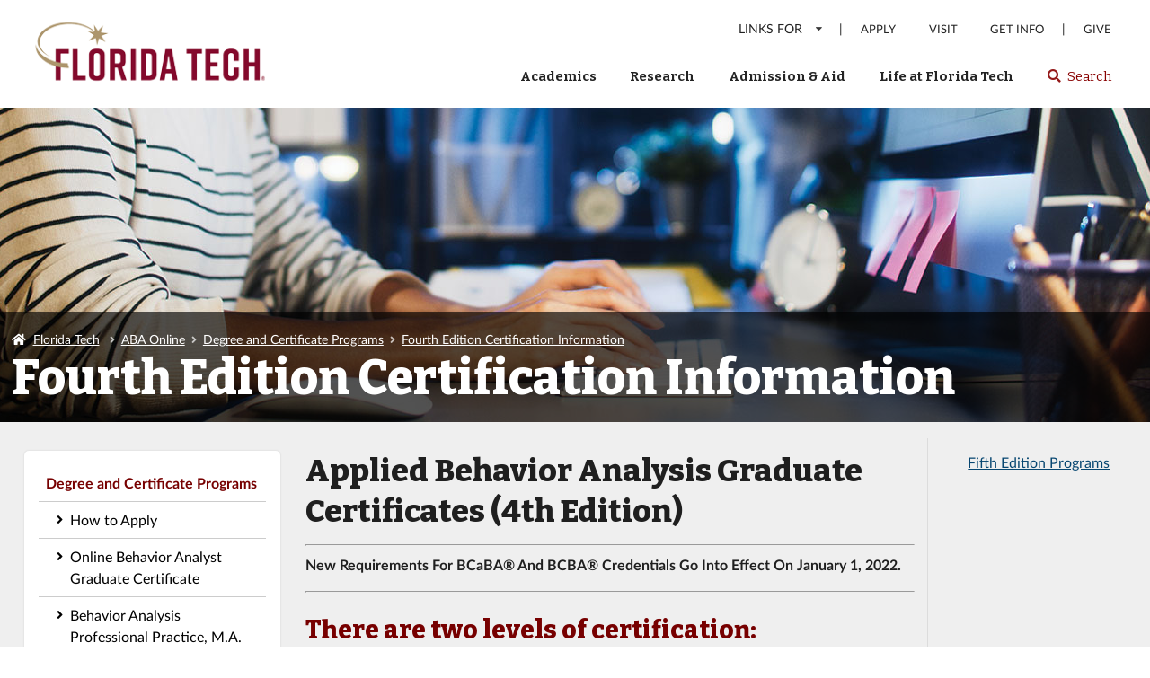

--- FILE ---
content_type: text/html; charset=UTF-8
request_url: https://www.fit.edu/aba-online/degree-and-certificate-programs/fourth-edition-certification-information/
body_size: 38249
content:
<!DOCTYPE html>
<html lang="en">

  <head>

    <title>Fourth Edition Certification Information | Florida Tech</title>

    <meta class="swiftype" name="description" data-type="string" content="" />
    <meta class="swiftype" name="keywords" data-type="string" content="">
    <!--T4 Meta Info-->

    <!--Header 2022 Embed-->
    

<!-- Meta Info -->
<meta charset="utf-8"/>

<meta http-equiv="x-ua-compatible" content="ie=edge"/>
<meta name="facebook-domain-verification" content="1axwn62nch2jygg19mytid7g1g67ef" /><!--Facebook Verification-->
<meta name="viewport" content="width=device-width, initial-scale=1, shrink-to-fit=no" />


<!-- generics -->
<link rel="icon" href="/media/content-type-creator/fit-redesign-images-01/favicons/32.png" sizes="32x32">
<link rel="icon" href="/media/content-type-creator/fit-redesign-images-01/favicons/57.png" sizes="57x57">
<link rel="icon" href="/media/content-type-creator/fit-redesign-images-01/favicons/76.png" sizes="76x76">
<link rel="icon" href="/media/content-type-creator/fit-redesign-images-01/favicons/96.png" sizes="96x96">
<link rel="icon" href="/media/content-type-creator/fit-redesign-images-01/favicons/128.png" sizes="128x128">
<link rel="icon" href="/media/content-type-creator/fit-redesign-images-01/favicons/228.png" sizes="228x228">

<!-- Android -->
<link rel="shortcut icon" sizes="196x196" href="/media/content-type-creator/fit-redesign-images-01/favicons/96.png">

<!-- iOS -->
<link rel="apple-touch-icon" href="/media/content-type-creator/fit-redesign-images-01/favicons/120.png" sizes="120x120">
<link rel="apple-touch-icon" href="/media/content-type-creator/fit-redesign-images-01/favicons/152.png" sizes="152x152">
<link rel="apple-touch-icon" href="/media/content-type-creator/fit-redesign-images-01/favicons/180.png" sizes="180x180">

<!-- Windows 8 IE 10-->
<meta name="msapplication-TileColor" content="#770000">
<meta name="msapplication-TileImage" content="/media/content-type-creator/fit-redesign-images-01/favicons/144.png">


  

<!--Fav Icons-->

<!-- Tracking Codes HEAD -->
<!-- Google Tag Manager -->
<script>(function(w,d,s,l,i){w[l]=w[l]||[];w[l].push({'gtm.start':
    new Date().getTime(),event:'gtm.js'});var f=d.getElementsByTagName(s)[0],
    j=d.createElement(s),dl=l!='dataLayer'?'&l='+l:'';j.async=true;j.src=
    'https://www.googletagmanager.com/gtm.js?id='+i+dl;f.parentNode.insertBefore(j,f);
    })(window,document,'script','dataLayer','GTM-TTP73RT');</script>
<!-- End Google Tag Manager -->

<!-- Fetch No Index for search engines-->


<!-- Fetch Bugherd Code
<script type="text/javascript" src="https://www.bugherd.com/sidebarv2.js?apikey=ixjdgyw0jxplgf5xdhohua" async="true"></script>-->


<!-- FONTS Files -->
<link rel="preconnect" href="https://fonts.googleapis.com" />
<link rel="preconnect" href="https://fonts.gstatic.com" crossorigin />
<link href="https://fonts.googleapis.com/css2?family=Bitter:ital,wght@0,100;0,200;0,300;0,400;0,500;0,600;0,700;0,800;0,900;1,100;1,200;1,300;1,400;1,500;1,600;1,700;1,800;1,900&family=Lato:ital,wght@0,100;0,300;0,400;0,700;0,900;1,100;1,300;1,700;1,900&display=swap" rel="stylesheet" /> 


<!-- CSS Files -->
<link rel="stylesheet" href="https://cdnjs.cloudflare.com/ajax/libs/fomantic-ui/2.9.2/semantic.min.css" integrity="sha512-n//BDM4vMPvyca4bJjZPDh7hlqsQ7hqbP9RH18GF2hTXBY5amBwM2501M0GPiwCU/v9Tor2m13GOTFjk00tkQA==" crossorigin="anonymous" referrerpolicy="no-referrer" />
<link rel="stylesheet" href="https://cdnjs.cloudflare.com/ajax/libs/datatables/1.10.21/css/dataTables.semanticui.min.css" integrity="sha512-Z6aNXv6992eleT+jDj3n70dHvdpYFC6Xz2gmmlCeTzIxUT5/jNKVpPxvOuxTzexywssRZeR0g5NziBFMEs0Hcw==" crossorigin="anonymous" referrerpolicy="no-referrer" />
<link rel="stylesheet" type="text/css" media href="/media/fit-website/site-assets/css/2022-homepage.css" /><!--Template CSS-->
<link rel="stylesheet" type="text/css" media href="/media/fit-website/site-assets/css/add-to-template.css" /><!--Add to Template CSS-->
<link rel="stylesheet" type="text/css" media href="/media/fit-website/site-assets/css/print.css" /><!--Print CSS-->


<!-- CDN JS Files -->
<script src="https://cdnjs.cloudflare.com/ajax/libs/jquery/3.6.1/jquery.min.js" integrity="sha512-aVKKRRi/Q/YV+4mjoKBsE4x3H+BkegoM/em46NNlCqNTmUYADjBbeNefNxYV7giUp0VxICtqdrbqU7iVaeZNXA==" crossorigin="anonymous" referrerpolicy="no-referrer"></script>
<script src="https://cdnjs.cloudflare.com/ajax/libs/fomantic-ui/2.9.2/semantic.min.js" integrity="sha512-5cguXwRllb+6bcc2pogwIeQmQPXEzn2ddsqAexIBhh7FO1z5Hkek1J9mrK2+rmZCTU6b6pERxI7acnp1MpAg4Q==" crossorigin="anonymous" referrerpolicy="no-referrer"></script>
<script src="https://cdnjs.cloudflare.com/ajax/libs/datatables/1.10.21/js/dataTables.jqueryui.min.js" integrity="sha512-9u6nki9uD72SzBtp/+7VmFplkUljohfLv2ogiMc1N4EwPAs7jG/3SBM6abgTJAxZdCjF5F9sg5Iis/uriTm1mA==" crossorigin="anonymous" referrerpolicy="no-referrer"></script>
<script src="https://cdnjs.cloudflare.com/ajax/libs/datatables/1.10.21/js/dataTables.semanticui.min.js" integrity="sha512-8B38KJBwxAoS9vVowfY3gU7EAtDzk/9HVK6fo9PKY5yJPWKWuRw+DXOCGOJ2nCFQNvX5VGVz9oSWEUGzk2A4Vg==" crossorigin="anonymous" referrerpolicy="no-referrer"></script>
<script src="https://cdnjs.cloudflare.com/ajax/libs/iframe-resizer/4.3.2/iframeResizer.min.js" integrity="sha512-dnvR4Aebv5bAtJxDunq3eE8puKAJrY9GBJYl9GC6lTOEC76s1dbDfJFcL9GyzpaDW4vlI/UjR8sKbc1j6Ynx6w==" crossorigin="anonymous" referrerpolicy="no-referrer"></script>




</head>

<body id="home" class="ui">

  <!-- Tracking Codes BODY -->

  <!-- Google Tag Manager (noscript) -->
<noscript><iframe src="https://www.googletagmanager.com/ns.html?id=GTM-TTP73RT"
    height="0" width="0" style="display:none;visibility:hidden"></iframe></noscript>
<!-- End Google Tag Manager (noscript) -->

  <!-- END - Tracking Codes BODY -->


  <header>
    <div><a href="#main" class="skip-link">Skip to main content</a></div> 
    <div class="ui two column grid container">
      <div class="four wide middle aligned column" id="wordmark-wrapper">
        
        <a id="wordmark-home" href="https://www.fit.edu">
          <div>
            <!--<span id="wordmarktag"><img src="/media/fit-website/site-assets/images/horizontal-tagline1.png" alt="Florida Tech Homepage" style="width : 223px; height : 80px;     " /></span>-->
            <!--<span id="wordmarktag"><img src="/media/fit-website/site-assets/images/FT-Horiz_crimson-gold.png" alt="Florida Tech" style="width : 300px; height : 90px;     " /></span>-->
            <span id="wordmark"><img src="/media/fit-website/site-assets/images/FT-Horiz_crimson-gold.png" alt="Florida Tech" style="width : 300px; height : 90px;     " /></span>
          </div>
        </a>
        
        <a id="wordmark-standard" href="https://www.fit.edu">
          <!--<span id="wordmarktag"><img src="/media/fit-website/site-assets/images/horizontal-tagline1.png" alt="Florida Tech Homepage" style="width : 223px; height : 80px;     " /></span>-->
            <!--<span id="wordmarktag"><img src="/media/fit-website/site-assets/images/FT-Horiz_crimson-gold.png" alt="Florida Tech" style="width : 300px; height : 90px;     " /></span>-->
          <span id="wordmark"><img src="/media/fit-website/site-assets/images/FT-Horiz_crimson-gold.png" alt="Florida Tech" style="width : 300px; height : 90px;     " /></span>
        </a>
        
      </div>

      <div class="twelve wide column" id="top-navigation">


        <nav id="secondary-menu" class="ui column stackable secondary menu floated right" aria-label="Secondary">
          <ul>
            <li class="audience-dd">
              <button class="ui dropdown item" id="audience-dd">
                LINKS FOR <i class="dropdown icon"></i>
              </button>
              <nav class="audience-dd menu">

                <ul>
                  <li>
                    <a class="item" href="https://www.fit.edu/students/">
                      Students
                    </a>
                  </li>
                  <li>
                    <a class="item" href="https://www.fit.edu/faculty-staff/">
                      Faculty & Staff
                    </a>
                  </li>
                  <li>
                    <a class="item" href="https://www.fit.edu/parents-families/">
                      Parents & Families
                    </a>
                  </li>
                  <li>
                    <a class="item" href="https://www.fit.edu/alumni-friends/">
                      Alumni & Friends
                    </a>
                  </li>
                </ul>
              </nav>

            </li>

            <li class="secondary-nav-divider">
              |
            </li>

            <li>
              <a class="item" href="https://www.fit.edu/apply/">
                Apply
              </a>
            </li>
            <li>
              <a class="item" href="https://www.fit.edu/admission/visiting/">
                Visit
              </a>
            </li>
            <li>
              <a class="item" href="https://www.fit.edu/admission/request-information/">
                Get Info
              </a>
            </li>


            <li class="secondary-nav-divider">
              |
            </li>
            <li id="give-button">
              <a class="item" href="https://www.fit.edu/alumni-and-giving/give-now/">
                Give
              </a>
             <!-- <a class="item" href=" https://37hoursofgiving.fit.edu/">
                Give
              </a>-->
             
            </li>
          </ul>
        </nav>


        <nav id="primary-menu" class="ui column stackable pointing menu floated right" id="menu" aria-label="Primary">
          <ul>
            <li>
              <button class="item" id="academics">
                Academics <i class="angle down icon"></i>
              </button>
              <nav class="mega-dd">
                <div class="ui two column stackable grid container ">
                  <div class="five wide column nav-description">
                    <h2>
                      Academics
                    </h2>
                    <p class="description">
                      Florida Tech’s approach to academics is research-driven, high-tech and hands-on, allowing our students to both gain knowledge and get real experience applying it. Here, you don’t just learn—you do.                      </p>
                  </div>

                  <div class="eleven wide column stackable ">
                    
                    <ul>
                      <li>
                        <a class="item" href="https://www.fit.edu/programs/">Degrees & Programs</a>
                      </li>
                      <li>
                        <a class="item" href="https://www.fit.edu/academics/colleges-schools-departments">Colleges, Schools & Depts.</a>
                      </li>
                      <li>
                        <a class="item" href="https://www.fit.edu/academics/services-resources">Services & Resources</a>
                      </li>
                      <li>
                        <a class="item" href="https://www.fit.edu/academics/learning-experiences/">Learning Experiences</a>
                      </li>
                      <li>
                        <a class="item" href="https://online.fit.edu/">Florida Tech Online</a>
                      </li>
                      <li>
                        <a class="item" href="https://www.fit.edu/aba-online/">ABA Online</a>
                      </li>
                      <li>
                        <a class="item" href="https://www.fit.edu/education-centers/orlando-fl/">Florida Tech at Orlando</a>
                      </li>
                      <li>
                        <a class="item" href="https://www.fit.edu/patricksfb/">Florida Tech at Patrick SFB</a>
                      </li>
                      <li>
                        <a class="item" href="https://www.fit.edu/education-centers/spaceport-titusville-fl/">Florida Tech at Spaceport</a>
                      </li>
                      <li>
                        <a class="item" href="https://www.fit.edu/levelup/">Corporate Level Up Program</a>
                      </li>
                      <li>
                        <a class="item" href="https://www.fit.edu/continuing-education/">Continuing Education</a>
                      </li>
                      <li>
                        <a class="item" href="https://www.fit.edu/burrell/">Burrell College of Osteopathic Medicine</a>
                      </li>
                      
                    </ul>
                  </div>
                </div>
              </nav>

            </li>
            <li>
              <button class="item" id="research">
                Research <i class="angle down icon"></i>
              </button>
              <nav class="mega-dd">
                <div class="ui two column stackable grid container ">
                  <div class="five wide column nav-description">
                    <h2>
                      Research
                    </h2>
                    <p class="description">
                      It is through research that faculty members advance their fields, students enhance their learning, and the university creates change for the benefit of our planet and all of its inhabitants.                      </p>
                  </div>

                  <div class="eleven wide column stackable ">
                    
                    <ul>
                      <li>
                        <a class="item" href="https://www.fit.edu/student-design/">Student Design & Research</a>
                      </li>
                      <li>
                        <a class="item" href="https://research.fit.edu/" target="_blank">Centers, Institutes & Labs</a>
                      </li>
                      <li>
                        <a class="item" href="https://news.fit.edu/" target="_blank">News & Stories</a>
                      </li>
                      <li>
                        <a class="item" href="https://vertex.fit.edu/" target="_blank">Vertex Applied Innovation Hub</a>
                      </li>
                      <li>
                        <a class="item" href="https://lib.fit.edu/">Library</a>
                      </li>
                      <li>
                        <a class="item" href="https://www.fit.edu/faculty-profiles/">Faculty Profiles</a>
                      </li>

                      <li>
                        <a class="item" href="https://www.fit.edu/research/">Sponsored Programs</a>
                      </li>                          

                      <li>
                        <a class="item" target="_blank" href="https://news.fit.edu/experts/">Expert Directory</a>
                      </li>  
                    </ul>
                  </div>
                </div>
              </nav>
            </li>
            <li>
              <button class="item" id="admissions-aid">
                Admission & Aid <i class="angle down icon"></i>
              </button>
              <nav class="mega-dd">
                <div class="ui two column stackable grid container ">
                  <div class="five wide column nav-description">
                    <h2>
                      Admission & Aid
                    </h2>
                    <p class="description">

                      Ready for the future? Whether you hope to join the Florida Tech family as a freshman, transfer student or graduate student, your journey to Panther-hood starts here.                        <br />
                      <!--<a href="https://www.fit.edu/apply/" class="ui blue label">Apply</a>
                      <a href="https://www.fit.edu/admission/request-information/" class="ui blue label">Get Info</a>
                      <a href="https://www.fit.edu/admission/visiting/" class="ui blue label">Visit </a>-->

                    </p>
                  </div>

                  <div class="eleven wide column stackable ">
                    
                    <ul>
                      <li>
                        <a class="item" href="https://www.fit.edu/admissions/why-florida-tech/">Why Florida Tech</a>
                      </li>
                      <li>
                        <a class="item" href="https://www.fit.edu/admissions/applying/first-year/">First Year Admission</a>
                      </li>
                      <li>
                        <a class="item" href="https://www.fit.edu/admissions/applying/transfer/">Transfer Admission</a>
                      </li>
                      <li>
                        <a class="item" href="https://www.fit.edu/admissions/applying/graduate/">Graduate Admission</a>
                      </li>
                      <li>
                        <a class="item" href="https://www.fit.edu/admissions/applying/international/">International Admission</a>
                      </li>
                      <li>
                        <a class="item" href="https://www.fit.edu/admissions/visiting/">Visiting Florida Tech</a>
                      </li>


                      <li>
                        <a class="item" href="https://www.fit.edu/admissions/scholarships--aid/">Scholarships & Aid</a>
                      </li>
                      <li>
                        <a class="item" href="https://www.fit.edu/admissions/admitted-students/">Admitted Students</a>
                      </li>
                      <li>
                        <a class="item" href="https://www.fit.edu/admissions/applying/dual-enrollment/">Dual Enrollment</a>
                      </li>
                      <li>
                        <a class="item" href="https://www.fit.edu/admissions/applying/non-degree-seeking/">Non-Degree Seeking</a>
                      </li>
                      <li>
                        <a class="item" href="https://www.fit.edu/admissions/connect/">Connect With Us</a>
                      </li>
                      <li>
                        <a class="item" href="https://www.fit.edu/financialaid/">Office of Financial Aid</a>
                      </li>
                    </ul>
                  </div>
                </div>
              </nav>
            </li>
            <li>
              <button class="item" id="life-at-ft">
                Life at Florida Tech <i class="angle down icon"></i>
              </button>
              <nav class="mega-dd">
                <div class="ui two column stackable grid container ">
                  <div class="five wide column nav-description">
                    <h2>
                      Life at Florida Tech
                    </h2>
                    <p class="description">
                      What's it like to live and learn at Florida Tech? The answer differs for every student, but you can count on one thing: The people here are friendly, open-minded and passionate about their work.
                      <!--<a href="https://www.fit.edu/about/" class="ui blue label">About Florida Tech</a>-->
                    </p>
                  </div>

                  <div class="eleven wide column stackable ">
                    
                    <ul>
                      <li>
                        <a class="item" href="https://floridatech.campuslabs.com/engage/organizations">Clubs & Organizations</a>
                      </li>
                      <li>
                        <a class="item" href="https://www.fit.edu/housing/">Residence-Life & Housing</a>
                      </li>
                      <li>
                        <a class="item" href="https://www.fit.edu/dining/">Campus Dining</a>
                      </li>
                      <li>
                        <a class="item" href="https://www.fit.edu/health/">Health & Wellness</a>
                      </li>
                      <li>
                        <a class="item" href="https://www.fit.edu/clemente-center/">Fitness & Recreation</a>
                      </li>
                      <li>
                        <a class="item" href="https://www.fit.edu/civic-engagement/">Civic Engagement</a>
                      </li>
                      <li>
                        <a class="item" href="https://www.fit.edu/greeklife/">Greek Life</a>
                      </li>
                      <li>
                        <a class="item" href="https://www.fit.edu/life-at-florida-tech/arts-culture">Arts & Culture</a>
                      </li>
                      <li>
                        <a class="item" href="https://www.fit.edu/life-at-florida-tech/athletics-esports">Athletics & Esports</a>
                      </li>
                      <li>
                        <a class="item" href="https://www.fit.edu/about/">About Florida Tech</a>
                      </li>
                    </ul>
                  </div>
                </div>
              </nav>
            </li>
            <li id="list-search">
              <button id="search-icon" class="item s-button">
                <span class="visuallyhidden">
                  Select spacebar or enter to search Florida Tech website
                </span>
                <i class="search icon "></i> Search
              </button>
            </li>  
          </ul>
        </nav>

        <div id="search-area" class="ui container searchbox disabled" >
          <div id="search-form">
            <form id="home-search" class="ui input focus icon">
              <label for="st-global-search" class="visuallyhidden">Search: </label>
              <input tabindex="-1" type="text" id="st-global-search" data-st-install-key="NCdkzkySENNYrNyCzwvW" title="search1" placeholder="I'm looking for..." class="st-default-search-input" aria-describedby="instructions" />
              <button tabindex="-1" class="ui button" type="submit" style="margin-left: -2em; background: none; padding: 0;"><i class="search icon" title="search"></i></button>
              <span id="instructions" style="display: none;">When autocomplete results are available use up and down arrows to review and enter to select. Touch device users, explore by touch or with swipe gestures.</span>
            </form>
          </div>
        </div>


        


        <nav id="calls-to-action" aria-label="Tertiary">
          <a class="ui blue button" href="https://www.fit.edu/apply/">
            Apply
          </a>
          <a class="ui blue button" href="https://admissions.fit.edu/register/info/">
            Get Info
          </a>
          <a class="ui blue button" href="https://www.fit.edu/admission/visiting/">
            Visit				
          </a>
        </nav>

        <nav id="mobile-give-button" aria-label="Quaternary">
          <a class="ui red button" href="https://www.fit.edu/giving/what-to-support/give-now">
            <img src="/media/fit-website/site-assets/images/star-group.png" alt="" style="width : 38px; height : 33px;     " /> Give to Florida Tech  <img src="/media/fit-website/site-assets/images/star-group.png" alt="" style="width : 38px; height : 33px;     " />
          </a>
        </nav>
      </div>

      <div class="eight wide column middle aligned" id="responsive-menu-button">
        <span class="visuallyhidden">MENU</span>
        <i class="bars large icon"></i>
        <i class="times large icon"></i>
      </div>

    </div>

  </header>



  <script type="text/javascript">
    $('.s-button').click( function() {
    $("#search-area").toggleClass("disabled");

    if ($('#search-area input').attr("tabindex") == -1) {
    $('#search-area input').attr("tabindex", 0);
    } else {
    $('#search-area input').attr("tabindex", -1);
    };

    if ($('#search-area button').attr("tabindex") == -1) {
    $('#search-area button').attr("tabindex", 0);
    } else {
    $('#search-area button').attr("tabindex", -1);
    };


    $("#search-area input").focus(); 
    });




    //$('#secondary-menu ul li').click(function(){
    //$('li').not(this).removeClass("active");
    //$(this).toggleClass("active");
    //});




    //$("button#audience-dd").click(function(){
    //$("li.audience-dd").toggleClass("active");
    //});

    $("#responsive-menu-button i.icon").click(function(){
    $("main").toggleClass("fixed-position");
    $("footer").toggleClass("fixed-position");
    });



  </script>


  
















































    <!--Inner page CSS-->
    <link rel="stylesheet" type="text/css" media href="/media/fit-website/site-assets/css/inner-page.css" /><!--Inner Page CSS-->
    <link rel="stylesheet" type="text/css" media href="/media/fit-website/site-assets/css/add-to.css" /><!--Add to Inner Page CSS-->


    <!--Custom Code Section-->
    
    <!--End Custom Code Section-->

    <!-- Fetch Bugherd Code-->
    <script type="text/javascript" src="https://www.bugherd.com/sidebarv2.js?apikey=culq6g57zlt9opctqsrjqa" async="true"></script>

    <main id="main">

      <!---------------------------------------------
----------------- HEADER IMAGE --------------
--------------------------------------------->

      <div id="headerimg-sm" class="ui basic vertical segment">
        <img class="headerimg" src="/media/site-specific/header-images/aba-online2.jpg" alt="" />

  


        <div class="site-title">
          <div class="ui container">
            <nav class="ui breadcrumb" aria-label="Breadcrumbs"><ol id="breadCrumbs"><li tabindex="-1" aria-hidden="true"><i class="ui home icon"></i></li> <li><a href="https://www.fit.edu" alt="Florida Tech Home">Florida Tech</a></li> <li tabindex="-1" aria-hidden="true"><i class="right angle icon divider"></i></li><li> <a href="/aba-online/">ABA Online</a></li><li tabindex="-1" aria-hidden="true"><i class="right angle icon divider"></i></li><li><a href="/aba-online/degree-and-certificate-programs/">Degree and Certificate Programs</a></li><li tabindex="-1" aria-hidden="true"><i class="right angle icon divider"></i></li><li><a href="/aba-online/degree-and-certificate-programs/fourth-edition-certification-information/">Fourth Edition Certification Information</a></li></ol></nav>

            <h1>Fourth Edition Certification Information</h1>
          </div>
        </div>
      </div>
      <div class="skip-link-wrapper">
        <a href="#start-content-type" class="skip-link">Skip Section Navigation</a>
      </div>

      <!---------------------------------------------
--------------- END HEADER IMAGE ------------
---------------------------------------------->
      <div id="page-content">
        <div class="ui stackable grid container">

          <div class="four wide column left-nav" role="navigation" aria-label="Inner Page">
            <div class="sub-nav">
              <div class="eight wide column middle aligned" id="responsive-sub-menu-button">
                Page Menu
                <i class="bars large icon"></i>
                <i class="times large icon"></i>
              </div>
              <ul><li><span class="currentbranch0"><a href="/aba-online/degree-and-certificate-programs/">Degree and Certificate Programs</a></span>
<ul class="multilevel-linkul-0">
<li><a href="/aba-online/degree-and-certificate-programs/how-to-apply/">How to Apply</a></li>
<li><a href="/programs/certificate/online-behavior-analyst-certificate/" target="_self">Online Behavior Analyst Graduate Certificate</a></li>
<li><a href="/programs/behavior-analysis-professional-practice-ma/" target="_self">Behavior Analysis Professional Practice, M.A. </a></li>
<li><a href="/aba-online/degree-and-certificate-programs/4th-to-5th-edition-transition/">4th to 5th Edition Transition</a></li>

</ul>

</li><li><a href="/aba-online/ce-courses-workshops/">CE Courses &amp; Workshops</a></li><li><a href="/aba-online/development-programs/">Development Programs</a></li><li><a href="/aba-online/contact-us/">Contact ABA Online</a></li></ul>
            </div>
          </div>

          <div id="start-content-type" class="twelve wide column main-body" data-swiftype-name="body" data-swiftype-type="text">
<div class="ui stackable grid standard-page">
  <div class="sixteen wide computer column" >
    <div class="content">
      
                                                                                                                                   <div class="ui stackable grid"><div class="twelve wide computer column">

      <!--HeadingSelector-->
<h2>
Applied Behavior Analysis Graduate Certificates (4th Edition)</h2>


      <!--<h2>
        Applied Behavior Analysis Graduate Certificates (4th Edition)
      </h2>-->

      <hr>
<p><strong>New Requirements For BCaBA® And BCBA® Credentials Go Into Effect On January 1, 2022.</strong></p>
<hr>
<h3 style="text-align: left;">There are two levels of certification:</h3>
<h4>Board Certified Behavior Analyst<sup>®</sup><br> (BCBA<sup>®</sup>)</h4>
<ul>
<li>Minimum of a master's degree in psychology, education or applied behavior analysis</li>
<li>Visit the <a title="Use alt + click to follow the link" href="https://www.bacb.com/">BACB website</a> for additional requirements</li>
<li>Six-term sequence: <a href="/media/site-specific/wwwfitedu/continuing-education/bst/documents/FINAL_BACB_BCBA.pdf" class="title">BCBA Course Content</a></li>
</ul>
<h4>Board Certified Assistant Behavior Analyst<sup>®</sup><br> (BCaBA<sup>®</sup>)</h4>
<ul>
<li>Minimum of a bachelor's degree</li>
<li>Visit the <a title="Use alt + click to follow the link" href="https://www.bacb.com/">BACB website</a> for additional requirements</li>
<li>Four-term sequence: <a href="/media/site-specific/wwwfitedu/continuing-education/bst/documents/FINAL_BACB_BCaBA.pdf" class="title">BCaBA Course Content</a></li>
</ul>
<h3>What is the difference between a BCBA and BCaBA?</h3>
<p>The requirements to take the BCaBA certification examination are lower than the requirements to take the BCBA examination. The BACB requires that a BCaBA work under the supervision of a BCBA and not independently. Some states adhere to this BACB recommendation while others have different stipulations depending on the type of client or specific practices. Occupations and pay scale may vary and differ per agency and state.</p>
<div id="tab-2" class="tab-content"><!--class="ui-tabs-panel"--></div>
<h3 class="main">Did You Know?</h3>
<p>Florida Tech's ABA Online professional development course sequences are verified by the BACB<sup>®</sup> and meet the instructional requirements for eligibility to sit for the Behavior Analysis Certification Board<sup>®</sup> exam. The ABA Online program at Florida Tech offers a comprehensive professional development program in behavior analysis both online and in a traditional classroom setting.</p>
<p><a href="/media/site-specific/wwwfitedu/continuing-education/bst/documents/CE-085-113_FINAL_BACB.pdf" class="title">CE-085-113_FINAL_BACB</a></p>

      
                                                                                                                                   </div><div class="four wide computer column sidebar">
      <p style="text-align: center;">&nbsp;<a href="/aba-online/degree-and-certificate-programs/how-to-apply/" title="Use alt + click to follow the link">Fifth Edition Programs</a></p> 
      
                                                                                                                                   </div></div>
    </div>
  </div>
</div>
</div>
</div>
</main>


<!--Footer 2022 Embed-->
<footer>

  <div class="ui four column stackable grid container">
    <div class="column">
      <img id="stacked-logo" src='/media/1-hrpreview-300x200.png' alt="Florida Tech">


        <p>
          150 W. University Blvd.<br />
          Melbourne, FL 32901
        </p>
        <p>
          <a href="tel:3216748000">(321) 674-8000</a>
        </p>



        </div>

      <div class="column">
        <a class="ui big fluid yellow button" id="show-support" href="https://www.fit.edu/giving/">Show Your Support</a>
        <a class="ui big fluid inverted button" href="https://www.fit.edu/contact/">Contact Us</a>
        <ul id="social-media">
          <li>
            <a href="https://www.facebook.com/FloridaInstituteofTechnology" id="facebook"><span class="visuallyhidden">Florida Tech Facebook</span></a>
          </li>
          <li>
            <a href="https://twitter.com/floridatech" id="twitter"><span class="visuallyhidden">Florida Tech Twitter</span></a>
          </li>
          <li>
            <a href="https://www.instagram.com/floridatech/" id="instagram"><span class="visuallyhidden">Florida Tech Instagram</span></a>
          </li>
          <!--<li>
            <a href="https://www.snapchat.com/add/floridatechsnap" id="snapchat"><span class="visuallyhidden">Florida Tech Snapchat</span></a>
          </li>-->
          <li>
            <a href="https://www.tiktok.com/@floridatech" id="tiktok"><span class="visuallyhidden">Florida Tech TikTok</span></a>
          </li>
          <li>
            <a href="https://www.youtube.com/c/FloridaTechOfficial" id="youtube"><span class="visuallyhidden">Florida Tech YouTube</span></a>
          </li>
          <li>
            <a href="https://www.linkedin.com/edu/school?id=18092&trk=tyah" id="linkedin"><span class="visuallyhidden">Florida Tech LinkedIn</span></a>
          </li>
        </ul>
      </div>

      <div class="column">
        <h2>Resources</h2>
        <ul>
          <li>
            <a class="item" href="https://www.fit.edu/registrar/academic-calendar/">Academic Calendar</a>
          </li>
          <li>
            <a class="item" href="https://www.floridatech.edu/acalog/">Catalog</a>
          </li>
          
          <li>
            <a class="item" href="https://www.fit.edu/employment/">Employment</a>
          </li>
          <li>
            <a class="item" href="https://www.fit.edu/security/">Security</a>
          </li>
        </ul>
      </div>

      <div class="column">
        <h2>Information</h2>
        <ul>
          <li>
            <a class="item" href="https://www.fit.edu/financialaid/policies-and-disclosures/consumer-information-disclosures/">Consumer Information Disclosures</a>
          </li>
          <li>
            <a class="item" href="https://www.fit.edu/privacy">Privacy Policy</a>
          </li>
          <li>
            <a class="item" href="https://www.fit.edu/about/non-discrimination-and-accessibility/">Non-Discrimination & Accessibility</a>
          </li>
          <li>
            <a class="item" href="https://www.fit.edu/title-ix">Title IX</a>
          </li>
        </ul>
      </div>
    </div>
    
    <div id="ease-grant" class="ui sixteen wide column">
      <center>
      <a target="_blank" href="https://icuf.org/dashboard/">View Florida Tech’s EASE Grant Performance Measures</a>
      </center>
    </div>

    <div id="copyright" class="ui two column grid">
      <div class="right aligned column">
        <a href="https://www.fit.edu/campus-map">Campus Map</a> | <a href="https://www.fit.edu/sitemap/">Sitemap</a>
        <!--<a href="https://map.fit.edu/">Campus Map</a> | <a href="https://www.fit.edu/sitemap/">Sitemap</a>-->

      </div>
      <div class="left aligned column">
        © Florida Institute of Technology. 
        <div id="edit-button">
          
        </div>
      </div>

    </div>

    </footer>




  <!-- JS Files -->
  <script src='/media/fit-website/site-assets/javascript/homepage.js'></script><!--Main Site JS !!!!! REVISIT !!!! -->
  <!-- JS for Utility, Main, & Mobile Nav -->
<script src="/media/fit-website/site-assets/javascript/a11yNav.js"></script><!--Accessibility Navigation-->



  <!--SWIFTYPE CODE-->          
  <script>
     (function(w,d,t,u,n,s,e){w['SwiftypeObject']=n;w[n]=w[n]||function(){
       (w[n].q=w[n].q||[]).push(arguments);};s=d.createElement(t);
       e=d.getElementsByTagName(t)[0];s.async=1;s.src=u;e.parentNode.insertBefore(s,e);
       })(window,document,'script','//s.swiftypecdn.com/install/v2/st.js','_st');

       _st('install','NCdkzkySENNYrNyCzwvW','2.0.0');
    </script>

  <script>

    
     	
$(document).ready(function() {
	$( ".t4Edit-page" ).appendTo( "#edit-button" );
});

  </script>


  <!--TEMP JS-->
  <script>

    $('#top-navigation ul li').click(function(){
    $('li').not(this).removeClass("active");
    $(this).toggleClass("active");
    });

    $(main).not('li').click(function(){
    $('li').removeClass("active");
    });

    $('.s-button').click( function() {
    //if($('li.s-button').hasClass('active')){
    //    $("#search-area").removeClass("disabled");
    //    $("#search-area input").focus();
    //} else {
    //   $("#search-area").addClass("disabled");
    //}

    $("#search-area").toggleClass("disabled");
    $("#search-area input").focus();
    });

    $('#responsive-menu-button i').click(function(){
    $('#top-navigation').toggleClass("active");
    $('#responsive-menu-button i').toggleClass("active");
    });
    
    $('#responsive-sub-menu-button').click(function(){
    $('.sub-nav ul').toggleClass("active");
    $('#responsive-sub-menu-button i').toggleClass("active");
    });



  </script>

  
  
  
 
  </body>












<a class="t4Edit-page" href="https://t4.fit.edu/terminalfour/page/directEdit#edit/52/en/23241"><span class='visuallyhidden'>Edit Page</span> <i class='paw icon'></i></a>

--- FILE ---
content_type: text/css
request_url: https://www.fit.edu/media/fit-website/site-assets/css/add-to-template.css
body_size: 2255
content:
html footer{
  padding-top:4em !important;
}

@media only screen and (max-width: 776px) {
html footer .four.column .column{
  padding-bottom:2em !important;
  padding-left:2em !important;
}
}




/*mobile nav fixes*/


@media only screen and (max-width: 994px) {
  header #top-navigation nav#primary-menu {
    display:table !important;
  }

  header #top-navigation{
    height:calc(100% - 70px) !important
  }
  
  header #top-navigation nav#primary-menu ul li.active nav.mega-dd{
    background:#ffe1e1;
  }
  
  nav.audience-dd ul{
  position: relative !important;
}
}




.wordmark img, #wordmark img, #wordmarktag img {
  height: auto !important;
  width: auto !important;
}



header a.button .paper.plane.icon {
  padding:0;
  display: inline-block;
  margin:-1em !important;
}





header #top-navigation nav#primary-menu ul li nav.mega-dd .description .label:hover {
  background: #d5d0c9 !important;
  color: #770000 !important;
}

/*.ui.table{
display:block;
overflow:auto;
}*/


#secondary-menu{
  z-index: 500 !important;
}

#audience-dd{
  border-radius: 0;
  margin:0;
}

nav.audience-dd{
  display: none;
}

li.active nav.audience-dd{
  display: block;
}

li.active #audience-dd{
  background: #770000;
  color: #ffffff;
}



nav.audience-dd ul{
  position: absolute;
  background: #efefef;
  padding: 0;
  padding-top: 0px;
  display: block;
  padding-top: 5px;
}

nav.audience-dd ul li{
  display: block !important;
}


header #top-navigation{
  display: flex !important;
  flex-direction: column;
}

#primary-menu{
  margin-right:0;
  margin-left:auto;
  order: 2;
}

#secondary-menu{
  margin-right:0;
  margin-left:auto;
  order: 1;
}

header #top-navigation nav#primary-menu ul li button.s-button{
  color: #800;
  font-weight: normal;
}

header #top-navigation nav#primary-menu ul li.active > button.s-button i.angle.down.icon {
  display: none;
}


header #top-navigation nav#primary-menu ul li button {
  border: none !important;
  color: #242424;
  font-family: 'Bitter', serif;
  font-size: 1.05em;
  font-weight: bold;
  text-decoration: none;
}
header #top-navigation nav#primary-menu ul li button:hover {
  background-color: rgba(0, 0, 0, 0.05);
  color: #770000;
}
header #top-navigation nav#primary-menu ul li button.item::after {
  border: none !important;
  top: 99% !important;
  z-index: 300;
}
header #top-navigation nav#primary-menu ul li button.item::before {
  width: 0 !important;
}
header #top-navigation nav#primary-menu ul li button i.angle.down.icon {
  display: none;
  position: absolute;
  right: 1%;
  transition: all 0.2s;
}

header #top-navigation nav#primary-menu ul li nav.mega-dd ul li button.item {
  font-family: Lato, 'Helvetica Neue', Arial, Helvetica, sans-serif;
  font-size: 15px;
  line-height: 1.5em;
  padding: 0.75em;
}
header #top-navigation nav#primary-menu ul li.active > button {
  background: #770000;
  color: #ffffff;
}

header #top-navigation nav#primary-menu ul li#list-search.active > button:after {
  display:none;
}

header #top-navigation nav#primary-menu ul li#list-search.active > button {
  background: none;
  color: #770000;
}

header #top-navigation nav#primary-menu ul li.active > button.item::after {
  background-color: #770000 !important;
  visibility: visible;
}
header #top-navigation nav#primary-menu ul li.active > button i.angle.down.icon {
  rotate: 180deg;
}

@media only screen and (max-width: 994px) {
  header #top-navigation {display:none !important;}


  /*  header #top-navigation nav#secondary-menu{height:180px;}*/
  header #top-navigation nav#secondary-menu ul li{display:none !important;}
  header #top-navigation nav#secondary-menu ul li:first-child{display:block !important;}
  /*button#audience-dd{display:none;}
  header #top-navigation nav#secondary-menu ul li nav.audience-dd{display:block;}*/
  header #top-navigation nav#secondary-menu ul li nav.audience-dd ul li{display:inline-block !important; width:100%;}

  header #top-navigation nav#primary-menu ul li#list-search{display:none !important;}

  .fixed-position {
    position: fixed;
  }
}


/* Footer Heading addition */

footer .column h2 {
  color: #fbc544;
  font-family: 'Bitter', serif !important;
  font-size: 1.1em;
  text-transform: uppercase;
  font-weight: 800;
}


/*Social TikTok Icon*/ 


footer .column ul#social-media li a#tiktok::before {
  content: "\e07b";
}


/*Give button addition to main template*/

header #top-navigation nav#mobile-give-button {
  display: none;
  order: 5;
  text-align: center;
  width: 100%;
}

header #top-navigation nav#mobile-give-button a{
  background: rgb(102,0,0);
  background: linear-gradient(0deg, rgba(102,0,0,1) 0%, rgba(136,0,0,1) 100%);
  font-family: Bitter, serif;
  font-size: 1.2em;
  padding:1.0em 1em 1.45em;
  width:auto !important;
}

header #top-navigation nav#mobile-give-button a img{
  margin: 0 .25em -0.5em;
}

header #top-navigation nav#mobile-give-button a.ui.red.button img:nth-child(2) {
  rotate: 90deg;
}

/*header #top-navigation nav#secondary-menu #give-button{
border-left: 1px solid #000;
padding-left: .5em;
}*/

@media only screen and (max-width: 994px){
  header #top-navigation nav#mobile-give-button {
    display: block;
    padding:2em;
  }

  header #top-navigation nav#secondary-menu #give-button, header #top-navigation nav#secondary-menu #give-divider{
    display:none;
  }
}


/*Safari fix for main nav*/
@media not all and (min-resolution:.001dpcm) {
  @media {

  }
}


nav#primary-menu, nav#secondary-menu{
  width:100% !important;
}
nav#primary-menu > ul, nav#secondary-menu > ul{
  text-align:right !important;  
  width:100% !important;
}

nav.mega-dd {
  text-align: left;
}



/*double border on focus - need to figure out main nav buttons*/

html .main-body a:focus,
html .dropdown:focus,
html .main-body input:focus,
html .main-body th:focus,
html .main-body select:focus{
  outline: 2px solid #fff !important;
  border: 3px solid #000 !important;
  box-shadow: inset 0 0 0 2px #fff !important;
  padding: 4px !important; 
}

header #top-navigation nav#primary-menu ul li button:focus, 
html .ui.input > input:focus, #st-overlay-search-input:focus{
  outline: 2px solid #fff !important;
  border: 3px solid #000 !important;
  box-shadow: inset 0 0 0 2px #fff !important;
}

html .main-body p.button a:focus, html .main-body p a.button:focus{
  outline: 2px solid #fff !important;
  border: 3px solid #000 !important;
  box-shadow: inset 0 0 0 2px #fff !important;
  padding:1em 2em !important;
}


html button:focus,html .button:focus{
  outline: 2px solid #fff !important;
  border: 3px solid #000 !important;
  box-shadow: inset 0 0 0 2px #fff !important;
}


.mega-dd ul li a:focus{
  outline: 2px solid #000 !important;
}



/*Fixing mistake on Mobile DD nav*/
header #top-navigation nav#primary-menu ul li:last-child{
  display:inline-block !important;
}


/*in main template file - I think we should remove the color from skip-link:focus and just put it on the main rule for skip-link*/
header .skip-link {
  color: #084771;
}


/*H1 / Breadcrumbs padding fix */
#headerimg-sm .site-title{
  padding:1.5em 0 1em !important;
}


/*Main body  - Section Nav skip link*/

main .skip-link {
  height: 1px;
  left: -999px;
  position: absolute;
  top: auto;
  width: 1px;
}

main .skip-link:focus {
  background:#d5d0c9;
  color: #084771;
  display: block;
  font-size: 16px;
  font-weight: bold;
  height: 50px;
  line-height: 1em;
  text-align:center;
  text-decoration: underline;
  padding: 1em;
  position:unset;
  width: 100% ;
}


@media only screen and (max-width: 800px) {  
  .ui.text.container{
    max-width:100% !important;
  }
}



@media only screen and (max-width: 780px) {
  main #headerimg-sm img.headerimg {
    height: 245px !important;
  }
}


@media only screen and (max-width: 775px) {
  #top-navigation #home-search .button {
    margin-left: -2em !important;
    width: auto !important;
  }
}

/*yellow button focus text color*/
.ui.yellow.button:focus {
    color: #000;
}


/*mobile nav cta color*/
header #top-navigation nav#calls-to-action .button {
  background-color: #084771
}

/*footer link styles*/

footer .column a {
    text-decoration: revert;
}

footer .column a.item:hover {
    color: #fbc544;
}

footer .column a:hover {
    color: #fff;
}
















































--- FILE ---
content_type: text/css
request_url: https://www.fit.edu/media/fit-website/site-assets/css/print.css
body_size: 551
content:
@media print {

  footer, header {
    display: none;
  }

  main{
    background: none !important;
  }

  main #headerimg-sm img{display: none;}

  main #headerimg-sm .site-title{
    position: relative;
    background: none;
    padding: 0 !important;
  }

  main #headerimg-sm .site-title h1{
    color: #000 !important;
    font-size: 3em;
    margin: 1em 0 0 !important;
  }

  main .four.wide.column.left-nav{
    display: none;
  }

  main #start-content-type {
    width: 100% !important;
  }

  .ui.accordion .accordion:not(details) .title ~ .content:not(.active), .ui.accordion:not(details) .title ~ .content:not(.active){
    display: block;
  }

  main #page-content .accordion .segment.title .dropdown.icon{
    display: none;
  }

  main .accordion button h2{
    font-family: 'Bitter', serif;    
    font-size: 35px !important;
    font-weight:800 !important;
  }

  main .accordion button h3{
    font-size: 28px !important;
    font-family: 'Bitter', serif;    
    font-weight:800 !important;
  }

  main .accordion button h4{
    font-size: 22px !important;
    font-family: 'Bitter', serif;    
    font-weight:800 !important;
  }

  main .accordion button h5{
    font-size: 18px !important;
    font-family: 'Bitter', serif;    
    font-weight:800 !important;
  }

  main .accordion button h6{
    font-size: 16px !important;
    font-family: 'Bitter', serif;
    font-weight:800 !important;
  }

}








--- FILE ---
content_type: text/css
request_url: https://www.fit.edu/media/fit-website/site-assets/css/inner-page.css
body_size: 3738
content:
/*------------------------------------*\
        TEMPLATE VARIABLES
\*------------------------------------*/
/*------------------------------------*\
        STYLES
\*------------------------------------*/
main {
  background: #efefef;
  font-size: 16px;
  line-height: 1.65em;
}
main a {
  color: #084771;
  text-decoration: underline;
}
main a:hover {
  color: #5d2263;
  text-decoration: underline;
}
main p {
  line-height: 1.65em;
}
main #page-content {
  padding: 2em 0;
  /*------------------------------------*\
		ACCOLADES
\*------------------------------------*/
  /*------------------------------------*\
		ACCORDIONS
\*------------------------------------*/
  /*------------------------------------*\
		ALERT SECTION
\*------------------------------------*/
  /*------------------------------------*\
		BUTTONS
\*------------------------------------*/
  /*------------------------------------*\
		CARDS
\*------------------------------------*/
  /*------------------------------------*\
		DATA TABLES
\*------------------------------------*/
  /*------------------------------------*\
		FORM FIXES
\*------------------------------------*/
  /*------------------------------------*\
		MISC
\*------------------------------------*/
  /*------------------------------------*\
		PROFILES | CARDS, TABLE
\*------------------------------------*/
  /*------------------------------------*\
		PROGRAM PAGE
\*------------------------------------*/
  /*------------------------------------*\
		RSS FEED
\*------------------------------------*/
  /*------------------------------------*\
		SIDEBAR
\*------------------------------------*/
  /*------------------------------------*\
		TABLES
\*------------------------------------*/
  /*------------------------------------*\
		TABS
\*------------------------------------*/
  /*------------------------------------*\
		TESTIMONIALS / QUOTES
\*------------------------------------*/
  /*------------------------------------*\
		UL BUTTON LIST
\*------------------------------------*/
  /*------------------------------------*\
	ELEMENTS OUTSIDE OF #PAGE-CONTENT
\*------------------------------------*/
  /* --- CLOSING TAGS, DO NOT DELETE ---  */
}
main #page-content img {
  height: auto !important;
}
main #page-content img[style*="float : right"] {
  margin: 10px 0 10px 10px;
}
main #page-content img[style*="float : left"] {
  margin: 10px 10px 10px 0;
}
main #page-content .hide {
  display: none;
}
main #page-content .accolade-wrapper {
  display: inline-block;
  max-width: 33%;
}
main #page-content .accolade-wrapper.center.aligned.column {
  display: table;
  text-decoration: none;
}
main #page-content .accolade-wrapper.center.aligned.column .ui.statistic {
  display: table-cell;
  height: 200px;
  padding: 0.5em;
  text-align: center;
  vertical-align: middle;
}
main #page-content .accolade-wrapper.center.aligned.column .ui.statistic.column {
  display: table-cell;
  vertical-align: middle;
}
main #page-content .accolade-wrapper.center.aligned.column .ui.statistic:hover {
  box-shadow: inset 2px 2px 100px rgba(0, 0, 0, 0.2);
  transition: all 0.3s;
}
main #page-content .accolade-wrapper.center.aligned.column .ui.statistic > .value {
  font-family: 'Bitter', serif;
  font-size: 2.3em !important;
  font-weight: 800;
  line-height: 1.3em;
  text-transform: inherit;
}
main #page-content .accolade-wrapper.center.aligned.column .ui.statistic > .label {
  color: #770000;
  font-family: 'Bitter', serif;
  font-size: 1.5em;
  font-weight: 800;
  line-height: 1.3em;
  text-transform: inherit;
}
main #page-content .accolade-wrapper.center.aligned.column .ui.statistic > .label em {
  color: #000000;
  font-family: Lato, 'Helvetica Neue', Arial, Helvetica, sans-serif;
  font-size: 0.8em;
  font-weight: normal;
}
main #page-content .accordion {
  background: none;
  border-bottom: 1px solid #dcdcdc;
  border-radius: 0;
  box-shadow: none;
  margin: 2em 0;
}
main #page-content .accordion .segment {
  border: none;
  font-size: 16px;
  line-height: 1.65em;
}
main #page-content .accordion .segment.title {
  border: 0;
  border-radius: 0;
  border-top: 1px solid #dcdcdc !important;
  color: #000000;
  font-family: 'Bitter', serif;
}
main #page-content .accordion .segment.title:hover {
  background: #dcdcdc;
}
main #page-content .accordion .segment.title i.icon {
  color: #770000;
  float: right;
}
main #page-content .accordion .segment.title i.icon.minus {
  display: none;
}
main #page-content .accordion .segment.title.active i.icon.plus {
  display: none;
}
main #page-content .accordion .segment.title.active i.icon.minus {
  display: inherit;
}
main #page-content .ui.yellow.message {
  background: #fbc544;
  border: 1px solid rgba(0, 0, 0, 0.25);
  box-shadow: none !important;
  color: #000000;
}
main #page-content .ui.yellow.message a {
  color: #770000;
}
main #page-content .ui.yellow.message h2 {
  color: #000000;
  font-family: Bitter, serif;
}
main #page-content .button {
  color: #ffffff;
  /*font-size: 1em;*/
  line-height: 1.5em;
  margin-bottom: 1em;
  text-decoration: none;
}
main #page-content .button.blue {
  background: #084771;
}
main #page-content .button.green {
  background: #0B6520;
}
main #page-content .button.purple {
  background: #5d2263;
}
main #page-content .button.red {
  background: #770000;
}
main #page-content .button.grey {
  background: #242424;
}
main #page-content .button.grey:hover {
  background: #454545;
}
main #page-content .button:hover {
  background: #242424;
}
main #page-content .button a {
  color: #ffffff;
  text-decoration: none;
}
main #page-content .ui.cards.featured .card .header {
  background: #770000;
  border-radius: 0 !important;
  bottom: 30px;
  color: #ffffff;
  font-family: Bitter, serif;
  font-size: 14px;
  font-weight: bold;
  line-height: 1.4em;
  opacity: 0.85;
  padding: 0.75em 1em;
  position: absolute;
  z-index: 1;
}
main #page-content .ui.cards.featured .card img {
  height: 225px !important;
  margin: 0;
  object-fit: cover;
  width: 100%;
}
main #page-content .ui.cards .card:hover {
  background: #fff;
  border: none;
  -webkit-box-shadow: 0 1px 3px 0 #bcbdbd, 0 0 0 1px #d4d4d5;
  box-shadow: 0 1px 3px 0 #bcbdbd, 0 0 0 1px #d4d4d5;
  cursor: pointer;
  -webkit-transform: translateY(-3px);
  transform: translateY(-3px);
  z-index: 5;
}
main #page-content .ui.cards.simple .card:hover {
  cursor: default !important;
}
main #page-content .ui.cards.simple .content {
  color: #242424;
}
main #page-content .ui.cards.simple .content a {
  color: #242424;
}
main #page-content table#faculty img.profile-pic {
  border-radius: 50% !important;
  height: 100px !important;
  max-width: none !important;
  object-fit: cover;
  object-position: top;
  width: 100px !important;
}
main #page-content form.js-main-container .btn {
  cursor: pointer;
  display: inline-block;
  min-height: 1em;
  outline: 0;
  border: none;
  vertical-align: baseline;
  background: #e0e1e2 none;
  background-color: #e0e1e2;
  color: rgba(0, 0, 0, 0.6);
  font-family: Lato, 'Helvetica Neue', Arial, Helvetica, sans-serif;
  margin: 0 0.25em 0 0;
  padding: 0.78571429em 1.5em 0.78571429em;
  text-transform: none;
  text-shadow: none;
  font-weight: 700;
  line-height: 1em;
  font-style: normal;
  text-align: center;
  text-decoration: none;
  border-radius: 0.28571429rem;
  -webkit-box-shadow: 0 0 0 1px transparent inset, 0 0 0 0 rgba(34, 36, 38, 0.15) inset;
  box-shadow: 0 0 0 1px transparent inset, 0 0 0 0 rgba(34, 36, 38, 0.15) inset;
  -webkit-user-select: none;
  -moz-user-select: none;
  -ms-user-select: none;
  user-select: none;
  -webkit-transition: opacity 0.1s ease, background-color 0.1s ease, color 0.1s ease, background 0.1s ease, -webkit-box-shadow 0.1s ease;
  transition: opacity 0.1s ease, background-color 0.1s ease, color 0.1s ease, background 0.1s ease, -webkit-box-shadow 0.1s ease;
  transition: opacity 0.1s ease, background-color 0.1s ease, color 0.1s ease, box-shadow 0.1s ease, background 0.1s ease;
  transition: opacity 0.1s ease, background-color 0.1s ease, color 0.1s ease, box-shadow 0.1s ease, background 0.1s ease, -webkit-box-shadow 0.1s ease;
  will-change: '';
  -webkit-tap-highlight-color: transparent;
}
main #page-content form.js-main-container .btn.js-submit {
  background-color: #770000 !important;
  color: #fff !important;
}
main #page-content form.js-main-container .control-label {
  display: block;
  margin: 0 0 0.28571429rem 0;
  color: rgba(0, 0, 0, 0.87);
  font-size: 0.92857143em;
  font-weight: 700;
  text-transform: none;
}
main #page-content form.js-main-container .form-control {
  font-family: Lato, 'Helvetica Neue', Arial, Helvetica, sans-serif;
  margin: 0;
  outline: 0;
  -webkit-appearance: none;
  tap-highlight-color: rgba(255, 255, 255, 0);
  line-height: 1.21428571em;
  padding: 0.67857143em 1em;
  font-size: 1em;
  background: #fff;
  background-image: none;
  border: 1px solid rgba(34, 36, 38, 0.15);
  color: rgba(0, 0, 0, 0.87);
  border-radius: 0.28571429rem;
  -webkit-box-shadow: 0 0 0 0 transparent inset;
  box-shadow: 0 0 0 0 transparent inset;
  -webkit-transition: color 0.1s ease, border-color 0.1s ease;
  transition: color 0.1s ease, border-color 0.1s ease;
  width: 100%;
}
main #page-content form.js-main-container .form-group {
  padding: 0.4em 0;
}
main #page-content form.js-main-container fieldset {
  border: none;
  padding: 0;
}
main #page-content form.js-main-container .mce-btn button,
main #page-content form.js-main-container .mce-panel {
  background: #fefefe !important;
}
main #page-content form.js-main-container .mce-container,
main #page-content form.js-main-container .mce-container-body {
  border-radius: 5px;
}
main #page-content .two-column {
  column-count: 2;
}
main #page-content .three-column {
  column-count: 3;
}
main #page-content .profile_group table {
  width: 100%;
}
main #page-content .profile_group table tr td {
  display: inline-block;
  padding: 10px !important;
  width: 50%;
}
main #page-content .profile_group table tr td .left,
main #page-content .profile_group table tr td .right {
  float: left;
}
main #page-content .profile_group table tr td .name {
  font-size: 1.2em;
  font-weight: bold;
  margin-bottom: 0;
  margin-left: 160px;
}
main #page-content .profile_group table tr td .title {
  color: #666;
  font-style: oblique;
  margin-left: 160px;
}
main #page-content .profile_group table tr td .description img {
  float: left !important;
  clear: both;
  max-width: 140px;
  width: 100%;
  margin-right: 20px;
  margin-top: -65px;
}
main #page-content .round-profiles a {
  display: block;
}
main #page-content .round-profiles a:hover .profile-name {
  text-decoration: underline;
}
main #page-content .round-profiles a img {
  border-radius: 50px !important;
  display: block !important;
  height: 100px !important;
  margin: auto !important;
  object-fit: cover !important;
  width: 100px !important;
}
main #page-content .round-profiles .profile-name {
  font-size: 1.1em;
  margin-bottom: 10px;
  margin-top: 10px;
  text-align: center;
}
main #page-content .round-profiles .profile-title a {
  border-top: 1px solid #eee;
  color: #333333 !important;
  display: block;
  font-size: 0.75em !important;
  line-height: 1.5em !important;
  margin: 6px 0 !important;
  padding-top: 3px;
  text-align: center !important;
  text-transform: capitalize !important;
}
main #page-content .round-profiles .profile-title a:hover {
  text-decoration: underline;
}
main #page-content .round-profiles .profile-title p {
  margin: 0 !important;
  text-align: center !important;
}
main #page-content .round-profiles .profile-title p:first-child a {
  border-top: none;
}
main #page-content .profile-modals .ui.card img,
main #page-content .profile-modals .ui.cards img {
  height: 300px !important;
  margin: 0px;
  object-fit: cover;
  object-position: top;
  width: 100%;
}
main #page-content .profile-modals .ui.card .description,
main #page-content .profile-modals .ui.cards .description {
  padding: 0 4px;
  color: #000 !important;
}
main #page-content .profile-modals .ui.card .header,
main #page-content .profile-modals .ui.cards .header {
  background: #115d8d;
  border-radius: 0 !important;
  bottom: 30px;
  color: #fff;
  font-size: 1em !important;
  font-weight: bold;
  opacity: 0.9;
  padding: 3% 7%;
  position: absolute;
  width: 100%;
  z-index: 1;
}
main #page-content .profile-modals .ui.card .header .profile-title,
main #page-content .profile-modals .ui.cards .header .profile-title {
  font-size: 0.8em !important;
}
main #page-content .profile-modals .ui.card > .content > .header:not(.ui),
main #page-content .profile-modals .ui.cards > .content > .header:not(.ui) {
  font-size: 1em !important;
}
main #page-content .profile-modals .column.profile {
  padding: 10px !important;
}
main #page-content .horizontal-row-profile img {
  height: 130px !important;
  width: 130px !important;
}
main #page-content .ui.modal > .content > .icon + .description,
main #page-content .ui.modal > .content > .image + .description {
  max-width: 75% !important;
}
main #page-content .ui.grid .column.profile .ui.card,
main #page-content .ui.grid .column.profile .ui.card img {
  border-radius: 0 !important;
}
main #page-content .cards .card.chof .content {
  color: #242424;
}
main #page-content .cards .card.chof .content .header,
main #page-content .cards .card.chof .content .description {
  color: #242424;
}
main #page-content .rss_feed {
  margin-top: 2em;
}
main #page-content .rss_feed .column.photo-title-desc img {
  height: 200px !important;
  object-fit: cover;
  width: 100%;
}
main #page-content .rss_feed .column.photo-title-overlay img {
  height: 200px !important;
  object-fit: cover;
  width: 100% !important;
}
main #page-content .rss_feed .column .small.rounded.image {
  height: 125px !important;
  object-fit: cover;
  width: 100%;
}
main #page-content .rss_feed .column.title-photo-left img {
  height: 300px !important;
  object-fit: cover;
  width: 100%;
}
main #page-content .rss_feed .column .with-description img {
  height: 180px !important;
  object-fit: cover;
  width: 100%;
}
main #page-content .rss_feed .column .with-description .title,
main #page-content .rss_feed .column .with-description .description p,
main #page-content .rss_feed .column .with-description .read-more {
  padding: 0 10px;
}
main #page-content .sidebar {
  border-left: 1px solid #dcdcdc;
}
main #page-content .sidebar h2 {
  background: #770000;
  color: #ffffff;
  font-size: 1.1em;
  padding: 0.5em;
}
main #page-content .sidebar h3 {
  background: #242424;
  color: #ffffff;
  font-size: 1em;
  padding: 0.5em;
}
main #page-content .sidebar h4,
main #page-content .sidebar h5,
main #page-content .sidebar h6 {
  background: none;
  color: #000000;
  font-size: 1em;
  font-weight: normal;
}
main #page-content .sidebar p {
  margin-left: 0.5em;
}
main #page-content .sidebar ul {
  padding-left: 1.5em;
}
main #page-content .sidebar img {
  margin-left: 0 !important;
  margin-right: 0 !important;
}
main #page-content .sidebar .cta {
  margin-bottom: 1.5em;
}
main #page-content .sidebar .cta:hover img {
  opacity: 1;
}
main #page-content .sidebar .cta img {
  opacity: 0.5;
  transition: opacity 0.5s;
  width: 100% !important;
}
main #page-content .sidebar .cta span {
  background: #084771;
  color: #ffffff;
  display: block;
  font-family: "Bitter", serif;
  font-size: 1.15em;
  font-weight: bold;
  line-height: 1.15em;
  margin: -15px 0 0 0;
  padding: 0.5em;
  position: relative;
  text-decoration: none;
}
main #page-content table.ui.table {
  border: 1px solid rgba(34, 36, 38, 0.25);
  line-height: 1.25em;
}
main #page-content table.ui.table thead {
  background: #084771;
}
main #page-content table.ui.table thead tr th {
  background: #084771;
  color: #ffffff;
  text-align: left;
}
main #page-content table.ui.table tbody tr:nth-child(even) {
  background: #f9f9f9;
}
main #page-content table.ui.table tbody tr td {
  text-align: left;
}
main #page-content table.ui.table tbody tr td p {
  text-align: left;
}
main #page-content table.ui.table tbody tr th {
  border-bottom: 1px solid rgba(34, 36, 38, 0.1);
  border-left: none;
  color: rgba(0, 0, 0, 0.87);
  cursor: auto;
  font-style: none;
  font-weight: 700;
  text-align: inherit;
  padding: 0.92857143em 0.78571429em;
  text-transform: none;
  vertical-align: inherit;
}
/*main #page-content .tab-section .ui.tabular.menu {
  border: none !important;
}*/
main #page-content .tab-section .ui.tabular.menu a {
  border: none !important;
  font-family: Bitter, serif;
  font-weight: bold;
}
main #page-content .tab-section .ui.tabular.menu a:empty {
  display: none;
}
main #page-content .tab-section .segment {
  /*border: none !important;*/
  border-radius: 0 !important;
  font-size: 16px;
}
main #page-content .tab-section .segment.active {
  padding: 2em 0;
}
main #page-content .full-width-testimonial-quote {
  padding: 2em 0;
}
main #page-content .full-width-testimonial-quote .open-quote {
  display: block;
  font-family: Bitter, serif;
  font-size: 170px;
  font-weight: 800;
  margin: 70px 0 -20px;
}
main #page-content .full-width-testimonial-quote .photo-name {
  float: right;
  padding-top: 1em;
}
main #page-content .full-width-testimonial-quote .photo-name .column {
  width: auto;
}
main #page-content .full-width-testimonial-quote .photo-name .column img {
  border-radius: 50%;
  border: 5px solid;
  height: 150px;
  width: 150px;
}
main #page-content .full-width-testimonial-quote .photo-name .column.name-title {
  font-family: Bitter, serif;
  font-weight: bold;
  text-align: right;
}
main #page-content .full-width-testimonial-quote .photo-name .column.name-title em {
  font-weight: normal;
}
main #page-content .full-width-testimonial-quote.blue {
  background: #084771;
  color: #ffffff;
}
main #page-content .full-width-testimonial-quote.blue .open-quote {
  color: #fbc544;
}
main #page-content .full-width-testimonial-quote.blue .photo-name .column img {
  border-color: #fbc544;
}
main #page-content .full-width-testimonial-quote.red {
  background: #770000;
  color: #ffffff;
}
main #page-content .full-width-testimonial-quote.gray-dark {
  background: #242424;
  color: #ffffff;
}
main #page-content .full-width-testimonial-quote.gray-dark .open-quote {
  color: #fbc544;
}
main #page-content .full-width-testimonial-quote.gray-dark .photo-name .column img {
  border-color: #fbc544;
}
main #page-content .full-width-testimonial-quote.yellow {
  background: #fbc544;
  color: #000000;
}
main #page-content .full-width-testimonial-quote.teal {
  background: #00556b;
  color: #ffffff;
}
main #page-content .full-width-testimonial-quote.purple {
  background: #604974;
  color: #ffffff;
}
main #page-content .full-width-testimonial-quote.purple .open-quote {
  color: #fbc544;
}
main #page-content .full-width-testimonial-quote.purple .photo-name .column img {
  border-color: #fbc544;
}
main #page-content .full-width-testimonial-quote.purple-dark {
  background: #5d2263;
  color: #ffffff;
}
main #page-content .full-width-testimonial-quote.purple-dark .open-quote {
  color: #fbc544;
}
main #page-content .full-width-testimonial-quote.purple-dark .photo-name .column img {
  border-color: #fbc544;
}
main #page-content .full-width-testimonial-quote.gray-light {
  background: #dcdcdc;
  color: #000000;
}
main #page-content ul.buttons,
main #page-content ul.programs,
main #page-content div.programs {
  display: inline-block;
  padding-left: 0;
  width: 100%;
}
main #page-content ul.buttons li,
main #page-content ul.programs li,
main #page-content div.programs li {
  display: table;
  float: left;
  margin: 5px;
  width: 30%;
}
main #page-content ul.buttons li a,
main #page-content ul.programs li a,
main #page-content div.programs li a {
  border: 1px solid #115d8d;
  border-radius: 5px;
  display: table-cell;
  height: 100px;
  line-height: 1.35em;
  padding: 1em;
  text-align: center;
  text-decoration: none !important;
  vertical-align: middle;
  width: 100%;
}
main #page-content .sidebar ul.buttons li,
main #page-content .three.column.grid ul.buttons li,
main #page-content .sidebar ul.programs li,
main #page-content .three.column.grid ul.programs li,
main #page-content .sidebar div.programs li,
main #page-content .three.column.grid div.programs li {
  width: 90%;
}
main #page-content .sidebar ul.buttons li a,
main #page-content .three.column.grid ul.buttons li a,
main #page-content .sidebar ul.programs li a,
main #page-content .three.column.grid ul.programs li a,
main #page-content .sidebar div.programs li a,
main #page-content .three.column.grid div.programs li a {
  height: 55px;
  padding: 1em;
}
.modal p {
  font-size: 16px;
}
.modal a {
  color: #084771;
}
.modal .ui.basic.fluid.blue.button {
  margin-bottom: 1em;
}
.modal .ui.basic.fluid.blue.button:empty {
  display: none;
}
/*------------------------------------*\
		MEDIA QUERIES
\*------------------------------------*/
@media only screen and (min-width: 1200px) {
  .ui.grid.container,
  .ui.container {
    width: calc(1227px + 2rem) !important;
  }
  main #page-content .sidebar .cta span {
    font-size: 1em;
  }
}
@media only screen and (max-width: 1200px) {
  main #page-content .sidebar .cta span {
    font-size: 1em;
  }
  main #page-content ul.buttons li,
  main #page-content ul.programs li,
  main #page-content div.programs li {
    width: 45%;
  }
}
@media only screen and (max-width: 980px) {
  main #page-content .sidebar .button {
    font-size: 0.9em;
    width: 100%;
  }
  main #page-content ul.buttons li,
  main #page-content ul.programs li,
  main #page-content div.programs li {
    width: 100%;
  }
  main #page-content ul.buttons li a,
  main #page-content ul.programs li a,
  main #page-content div.programs li a {
    height: auto;
  }
}




--- FILE ---
content_type: application/javascript; charset=utf-8
request_url: https://cdnjs.cloudflare.com/ajax/libs/datatables/1.10.21/js/dataTables.semanticui.min.js
body_size: 816
content:
/*!
 DataTables Bootstrap 3 integration
 ©2011-2015 SpryMedia Ltd - datatables.net/license
*/
var $jscomp=$jscomp||{};$jscomp.scope={};$jscomp.findInternal=function(a,b,c){a instanceof String&&(a=String(a));for(var e=a.length,d=0;d<e;d++){var k=a[d];if(b.call(c,k,d,a))return{i:d,v:k}}return{i:-1,v:void 0}};$jscomp.ASSUME_ES5=!1;$jscomp.ASSUME_NO_NATIVE_MAP=!1;$jscomp.ASSUME_NO_NATIVE_SET=!1;$jscomp.SIMPLE_FROUND_POLYFILL=!1;
$jscomp.defineProperty=$jscomp.ASSUME_ES5||"function"==typeof Object.defineProperties?Object.defineProperty:function(a,b,c){a!=Array.prototype&&a!=Object.prototype&&(a[b]=c.value)};$jscomp.getGlobal=function(a){a=["object"==typeof window&&window,"object"==typeof self&&self,"object"==typeof global&&global,a];for(var b=0;b<a.length;++b){var c=a[b];if(c&&c.Math==Math)return c}throw Error("Cannot find global object");};$jscomp.global=$jscomp.getGlobal(this);
$jscomp.polyfill=function(a,b,c,e){if(b){c=$jscomp.global;a=a.split(".");for(e=0;e<a.length-1;e++){var d=a[e];d in c||(c[d]={});c=c[d]}a=a[a.length-1];e=c[a];b=b(e);b!=e&&null!=b&&$jscomp.defineProperty(c,a,{configurable:!0,writable:!0,value:b})}};$jscomp.polyfill("Array.prototype.find",function(a){return a?a:function(a,c){return $jscomp.findInternal(this,a,c).v}},"es6","es3");
(function(a){"function"===typeof define&&define.amd?define(["jquery","datatables.net"],function(b){return a(b,window,document)}):"object"===typeof exports?module.exports=function(b,c){b||(b=window);c&&c.fn.dataTable||(c=require("datatables.net")(b,c).$);return a(c,b,b.document)}:a(jQuery,window,document)})(function(a,b,c,e){var d=a.fn.dataTable;a.extend(!0,d.defaults,{dom:"<'ui stackable grid'<'row'<'eight wide column'l><'right aligned eight wide column'f>><'row dt-table'<'sixteen wide column'tr>><'row'<'seven wide column'i><'right aligned nine wide column'p>>>",
renderer:"semanticUI"});a.extend(d.ext.classes,{sWrapper:"dataTables_wrapper dt-semanticUI",sFilter:"dataTables_filter ui input",sProcessing:"dataTables_processing ui segment",sPageButton:"paginate_button item"});d.ext.renderer.pageButton.semanticUI=function(b,l,w,x,m,r){var k=new d.Api(b),y=b.oClasses,n=b.oLanguage.oPaginate,z=b.oLanguage.oAria.paginate||{},g,h,t=0,u=function(c,d){var e,l=function(b){b.preventDefault();a(b.currentTarget).hasClass("disabled")||k.page()==b.data.action||k.page(b.data.action).draw("page")};
var p=0;for(e=d.length;p<e;p++){var f=d[p];if(a.isArray(f))u(c,f);else{h=g="";switch(f){case "ellipsis":g="&#x2026;";h="disabled";break;case "first":g=n.sFirst;h=f+(0<m?"":" disabled");break;case "previous":g=n.sPrevious;h=f+(0<m?"":" disabled");break;case "next":g=n.sNext;h=f+(m<r-1?"":" disabled");break;case "last":g=n.sLast;h=f+(m<r-1?"":" disabled");break;default:g=f+1,h=m===f?"active":""}var q=-1===h.indexOf("disabled")?"a":"div";g&&(q=a("<"+q+">",{"class":y.sPageButton+" "+h,id:0===w&&"string"===
typeof f?b.sTableId+"_"+f:null,href:"#","aria-controls":b.sTableId,"aria-label":z[f],"data-dt-idx":t,tabindex:b.iTabIndex}).html(g).appendTo(c),b.oApi._fnBindAction(q,{action:f},l),t++)}}};try{var v=a(l).find(c.activeElement).data("dt-idx")}catch(A){}u(a(l).empty().html('<div class="ui stackable pagination menu"/>').children(),x);v!==e&&a(l).find("[data-dt-idx="+v+"]").trigger("focus")};a(c).on("init.dt",function(b,c){"dt"===b.namespace&&(b=new a.fn.dataTable.Api(c),a.fn.dropdown&&a("div.dataTables_length select",
b.table().container()).dropdown(),a("div.dataTables_filter.ui.input",b.table().container()).removeClass("input").addClass("form"),a("div.dataTables_filter input",b.table().container()).wrap('<span class="ui input" />'))});return d});


--- FILE ---
content_type: application/javascript
request_url: https://www.fit.edu/media/fit-website/site-assets/javascript/homepage.js
body_size: 2620
content:
$(document).ready(function() {

  $('.ui.dropdown')
  .dropdown();



  $('.ui.accordion')
  .accordion();

  $('a.title').removeClass('title');



  $('.tabular.menu .item').tab();

  $('.menu .item')
  .tab()
  ;


  /*---------- Accordion Aria Tags --------------*/


  var title = (".accordion .title")
  var content = (".accordion .content")

  $(title).attr("aria-expanded", "false");
  $(content).attr("aria-hidden", "true");
  $(title + ".active").attr("aria-expanded", "true");
  $(content + ".active").attr("aria-hidden", "false");


  $(title).click(function() {
    if ($(title)(".active")) {
      $(this).attr("aria-expanded", "true");
      $(this).next(".content").attr("aria-hidden", "false");
    } else {
      $(this).attr("aria-expanded", "false");
      $(this).next(".content").attr("aria-hidden", "true");
    }

  });




  /*---------------------- Skip link focus change ----------------*/


  $('[href^="#"][href!="#"]').click(function() {
    $(jQuery(this).attr('href')).attr('tabIndex', -1).focus();
  });

  /*-------Accolade Random Colors--------*/       


  var colors = ["#770000" , "#ab946c" , "#9da0a0" , "#a3b8bf" , "#604974" , "#00556b" , "#084771" , "#5d2263" , "#f49028"];
  var blocks = $(".statistic.random-color");
  for(var x = 0; x < blocks.length; x++){
    var random = Math.floor(Math.random() * colors.length);
    var selectedColor = colors[random];
    $(blocks[x]).css("background-color", selectedColor );
    colors.splice(random, 1);
  }





  /*-------Emergency Message Close--------*/                 
  $('.e-message-close').click(function() {      
    $('.emergency-message').addClass('hide');
  });	

  /*-------Smooth Scroll Anchor Tags--------*/          
  //$('a[href^="#"]').on('click', function(event) {
  //  var target = $(this.getAttribute('href'));
  //  if( target.length ) {
   //   event.preventDefault();
   //   $('html, body').stop().animate({
   //     scrollTop: target.offset().top
   //   }, 1000);
  //  }
 // });

  /*---------Back to Top Hide until Scroll-----------*/
  $(window).scroll(function() { 
    if ($(this).scrollTop() > 500) { 
      $("#back-to-top:hidden").css('visibility','visible');   
      $("#back-to-top:hidden").fadeIn('slow');  
    } 
    else {     
      $("#back-to-top:visible").fadeOut("slow"); 
    }  
  });


  /*------------Search Button-----------*/

  $('.s-button').click( function() {
    $("#search-area").toggleClass("disabled");
    $("#search-area input").focus();
  } );

  $('.right.sidebar').first()
  .sidebar({
    context: '.pushable',
    closable: true,
    dimPage: false
  })
  .sidebar('attach events', '.s-button')
  .sidebar('attach events', '.c-button')
  .sidebar('setting', 'transition', 'overlay');

  //$('.s-button', '.c-button')
  $('.s-button', '.c-button')
  .removeClass('disabled');

  active_menu();

  $('#responsive-menu-button').click(function () {
    $('#responsive-menu').modal('show');
  });



  $('.ui.embed').embed();






  /*------------Calendar formatting-----------*/


  setCalendarDateFormat();

  $('img')
  .visibility({
    type       : 'image',
    transition : 'fade in',
    duration   : 1000
  });



  /*------------Homepage video-----------*/


  $('#homepage-spotlight').attr('autoplay','');
  // Pausing Homepage Video
  var video = document.getElementById("homepage-spotlight");
  var playButton = document.getElementById("play-pause");


  if (playButton !== null) {
    playButton.addEventListener("click", function () {
      if (video.paused == true) {
        video.play();
        playButton.innerHTML = '<i class="pause icon" title="Pause"></i>';
      } else {
        video.pause();
        playButton.innerHTML = '<i class="play icon" title="Play"></i>';
      }
    });
  }



  /*----------  RESPONSIVE VIDEO EMBED -----------------*/

  var iframes = document.getElementsByTagName( 'iframe' );

  for ( var i = 0; i < iframes.length; i++ ) {

    var iframe = iframes[i],

        players = /www.youtube.com|player.vimeo.com/;


    if ( iframe.src.search( players ) > 0 ) {

      var videoRatio        = ( iframe.height / iframe.width ) * 100;

      iframe.style.position = 'absolute';
      iframe.style.top      = '0';
      iframe.style.left     = '0';
      iframe.width          = '100%';
      iframe.height         = '100%';

      var wrap              = document.createElement( 'div' );
      wrap.className        = 'fluid-vids';
      wrap.style.width      = '100%';
      wrap.style.position   = 'relative';
      wrap.style.paddingTop = videoRatio + '%';

      var iframeParent      = iframe.parentNode;
      iframeParent.insertBefore( wrap, iframe );
      wrap.appendChild( iframe );

      iframe.setAttribute("allowfullscreen", "allowfullscreen");
      iframe.setAttribute("mozallowfullscreen", "mozallowfullscreen");
      iframe.setAttribute("msallowfullscreen", "msallowfullscreen");
      iframe.setAttribute("oallowfullscreen", "oallowfullscreen");
      iframe.setAttribute("webkitallowfullscreen", "webkitallowfullscreen");
      iframe.setAttribute("frameBorder", "0");
    }

  }





});



function active_menu() {
  var url = window.location.href;
  $('#menu-wrapper .menu a').filter(function () {
    return this.href == url;
  }).addClass('active');
}
function getCalendarDate(strDate) {
  var monthNames = ["January", "February", "March", "April", "May", "June",
                    "July", "August", "September", "October", "November", "December"];
  var d = new Date(strDate);

  return monthNames[d.getMonth()]+' '+d.getDate();
}

function setCalendarDateFormat() {
  var calendarDates = document.getElementsByClassName("calendar-date");
  var i;
  for (i = 0; i < calendarDates.length; i++) {
    var date = calendarDates[i].innerHTML;
    calendarDates[i].innerHTML = getCalendarDate(date);
  } 	
}


/*------------Semantic Tables-----------*/

$('table').addClass('ui unstackable table');


$("table").wrap("<div class='table-wrapper'></div>");




$('.alert-box').addClass('ui green message');



/*------------Semantic Buttons-----------*/

$('.red-small-button').addClass('ui small red button');
$('.blue-small-button').addClass('ui small blue button');
$('.green-small-button').addClass('ui small green button');
$('.yellow-small-button').addClass('ui small yellow button');
$('.grey-small-button').addClass('ui small grey button');
$('.white-small-button').addClass('ui small grey button');

$('.red-button').addClass('ui red button');
$('.blue-button').addClass('ui blue button');
$('.green-button').addClass('ui green button');
$('.yellow-button').addClass('ui yellow button');
$('.grey-button').addClass('ui grey button');
$('.white-button').addClass('ui grey button');

$('.basic-button').addClass('ui basic blue button');


/*------------Semantic Dropdowns-----------*/

$('.dropdown>.multilevel-linkdiv-0').addClass('menu');
$('.multilevel-linkdiv-0>a').addClass('item');
$('.multilevel-linkdiv-0>span').addClass('item');
$('.secondary.menu>a').addClass('item');
$('.secondary.menu>.currentbranch0>a').addClass('item');
$('.vertical.menu>a').addClass('item');

$('.mega-dd a').addClass('top-nav');

/*------------College Site-----------*/

$('.special.cards .image').dimmer({
  on: 'hover'
});

/*------------Breadcrumbs - setting current page-----------*/

$("ol#breadCrumbs li:last-child").addClass("lastChild");
$("ol#breadCrumbs li.lastChild a").addClass("currentPg");
document.getElementsByClassName('currentPg')[0].setAttribute('aria-current', 'page');

/*------------Swiftype - update T4 meta tags-----------*/

$('meta').addClass('swiftype');
$('meta').attr('data-type', 'string');



/*------------Move content to sidebar-----------*/
$( ".sidebar" ).append( $( ".move-to-sidebar" ) );



































